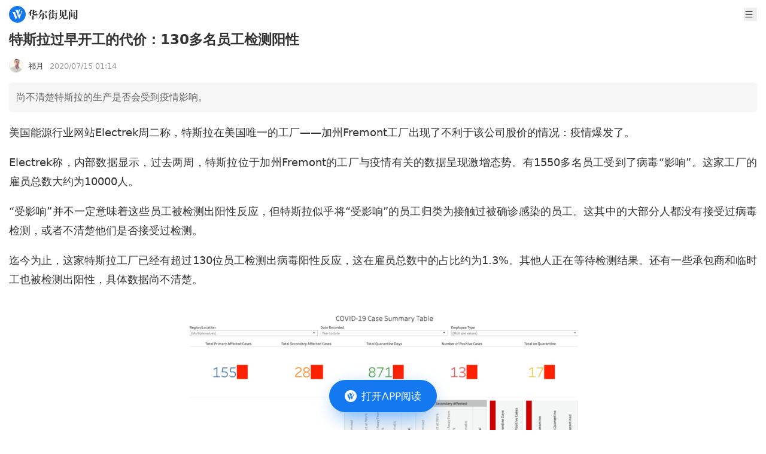

--- FILE ---
content_type: text/html
request_url: https://wallstreetcn.com/articles/3598722
body_size: 16778
content:
<!doctype html>
<html lang="zh-CN">

<head>
  <script type="module" crossorigin src="https://static.wscn.net/wscn/wallstreetcn.com/assets/polyfills-Dw2vYI-U.js"></script>

  <meta charset="utf-8" />
  <meta name="viewport" content="width=device-width, initial-scale=1.0" />
  <link rel="icon" href="https://static.wscn.net/wscn/_static/favicon.png" />
  <script async src="https://www.googletagmanager.com/gtag/js?id=G-4VH50R2B8W"></script>
  <script>
    window.dataLayer = window.dataLayer || []
    function gtag() {
      dataLayer.push(arguments)
    }
    gtag('js', new Date())
    gtag('config', 'G-4VH50R2B8W')
  </script>
  <script type="module" crossorigin src="https://static.wscn.net/wscn/wallstreetcn.com/assets/index-C7kaATmK.js"></script>
  <link rel="stylesheet" crossorigin href="https://static.wscn.net/wscn/wallstreetcn.com/assets/style-D0BtxZbe.css">
  <script type="module">import.meta.url;import("_").catch(()=>1);(async function*(){})().next();if(location.protocol!="file:"){window.__vite_is_modern_browser=true}</script>
  <script type="module">!function(){if(window.__vite_is_modern_browser)return;console.warn("vite: loading legacy chunks, syntax error above and the same error below should be ignored");var e=document.getElementById("vite-legacy-polyfill"),n=document.createElement("script");n.src=e.src,n.onload=function(){System.import(document.getElementById('vite-legacy-entry').getAttribute('data-src'))},document.body.appendChild(n)}();</script>
<title>特斯拉过早开工的代价：130多名员工检测阳性</title><!-- HEAD_svelte-1k86e6o_START --><link href="https://static.wscn.net/wscn/wallstreetcn.com/assets/DetailLayout-B2UHv9-1.js" rel="modulepreload" as="script"><!-- HEAD_svelte-1k86e6o_END --><!-- HEAD_svelte-14qrrq4_START --><link href="https://static.wscn.net/wscn/wallstreetcn.com/assets/index-4F17b_vR.js" rel="modulepreload" as="script"><!-- HEAD_svelte-14qrrq4_END --><!-- HEAD_undefined_START --><!-- HEAD_undefined_END --><!-- HEAD_undefined_START --><!-- HEAD_undefined_END --><!-- HEAD_svelte-1ps9ied_START --><link href="https://static.wscn.net/wscn/wallstreetcn.com/assets/index-DKSqTBFM.js" rel="modulepreload" as="script"><!-- HEAD_svelte-1ps9ied_END --><!-- HEAD_svelte-1gwhwa8_START --><link href="https://static.wscn.net/wscn/wallstreetcn.com/assets/content-DJ6vzzqK.js" rel="modulepreload" as="script"><!-- HEAD_svelte-1gwhwa8_END --><!-- HEAD_undefined_START --><!-- HEAD_undefined_END --><!-- HEAD_undefined_START --><!-- HEAD_undefined_END --><!-- HEAD_svelte-9udr98_START --><link href="https://static.wscn.net/wscn/wallstreetcn.com/assets/index-DEGwcHKL.js" rel="modulepreload" as="script"><!-- HEAD_svelte-9udr98_END --><!-- HEAD_undefined_START --><!-- HEAD_undefined_END --><!-- HEAD_svelte-1gwhwa8_START --><link href="https://static.wscn.net/wscn/wallstreetcn.com/assets/content-DJ6vzzqK.js" rel="modulepreload" as="script"><!-- HEAD_svelte-1gwhwa8_END --><!-- HEAD_svelte-9udr98_START --><link href="https://static.wscn.net/wscn/wallstreetcn.com/assets/index-DEGwcHKL.js" rel="modulepreload" as="script"><!-- HEAD_svelte-9udr98_END --><!-- HEAD_undefined_START --><!-- HEAD_undefined_END --><!-- HEAD_svelte-1gwhwa8_START --><link href="https://static.wscn.net/wscn/wallstreetcn.com/assets/content-DJ6vzzqK.js" rel="modulepreload" as="script"><!-- HEAD_svelte-1gwhwa8_END --><!-- HEAD_svelte-9udr98_START --><link href="https://static.wscn.net/wscn/wallstreetcn.com/assets/index-DEGwcHKL.js" rel="modulepreload" as="script"><!-- HEAD_svelte-9udr98_END --><!-- HEAD_undefined_START --><!-- HEAD_undefined_END --><!-- HEAD_svelte-1gwhwa8_START --><link href="https://static.wscn.net/wscn/wallstreetcn.com/assets/content-DJ6vzzqK.js" rel="modulepreload" as="script"><!-- HEAD_svelte-1gwhwa8_END --><!-- HEAD_svelte-9udr98_START --><link href="https://static.wscn.net/wscn/wallstreetcn.com/assets/index-DEGwcHKL.js" rel="modulepreload" as="script"><!-- HEAD_svelte-9udr98_END --><!-- HEAD_undefined_START --><!-- HEAD_undefined_END --><!-- HEAD_svelte-1gwhwa8_START --><link href="https://static.wscn.net/wscn/wallstreetcn.com/assets/content-DJ6vzzqK.js" rel="modulepreload" as="script"><!-- HEAD_svelte-1gwhwa8_END --><!-- HEAD_svelte-9udr98_START --><link href="https://static.wscn.net/wscn/wallstreetcn.com/assets/index-DEGwcHKL.js" rel="modulepreload" as="script"><!-- HEAD_svelte-9udr98_END --><!-- HEAD_undefined_START --><!-- HEAD_undefined_END --><!-- HEAD_svelte-1gwhwa8_START --><link href="https://static.wscn.net/wscn/wallstreetcn.com/assets/content-DJ6vzzqK.js" rel="modulepreload" as="script"><!-- HEAD_svelte-1gwhwa8_END --><!-- HEAD_undefined_START --><!-- HEAD_undefined_END --><!-- HEAD_svelte-ygwsj4_START --><meta property="og:url" content="https://wallstreetcn.com/articles/3598722"><meta property="og:title" content="特斯拉过早开工的代价：130多名员工检测阳性"><meta property="og:image" content="https://static.wscn.net/wscn/_static/share.png"><meta property="og:description" content="尚不清楚特斯拉的生产是否会受到疫情影响。"><meta name="wscn-share-url" content="https://wallstreetcn.com/articles/3598722"><meta name="wscn-share-title" content="特斯拉过早开工的代价：130多名员工检测阳性"><meta name="wscn-share-content" content="尚不清楚特斯拉的生产是否会受到疫情影响。"><meta name="wscn-share-image" content="https://static.wscn.net/wscn/_static/share.png"><link rel="wscn-share-image" href="https://static.wscn.net/wscn/_static/share.png"><!-- HEAD_svelte-ygwsj4_END --><!-- HEAD_undefined_START --><!-- HEAD_undefined_END --></head>

<body class="antialiased">  <div class="pt-9">  <header class="flex justify-between items-center h-[48px] px-[15px] fixed top-0 left-0 w-full bg-white z-50 "><a href="/" class="flex justify-center items-center" aria-label="华尔街见闻"> <svg xmlns="http://www.w3.org/2000/svg" viewBox="0 0 1024 1024" height="1em" fill="currentColor" class="h-[28px]"><path fill="#1478F0" d="M512 0C229.216 0 0 229.216 0 512s229.216 512 512 512 512-229.216 512-512S794.784 0 512 0"></path><path fill="#FFF" d="m466.944 649.6 41.152-102.464 18.4 49.472L432.192 828.8H416.32L246.08 423.136c-11.808-26.208-34.656-46.368-62.72-54.336l-1.6-.448V367.2h216.992v.608l-.192.096c-17.664 11.84-24.48 25.696-24.48 45.056 0 5.664 2.784 14.08 2.784 14.08zm239.648-345.92h135.264v.832l-.864.128c-16.96 3.136-32.576 18.848-43.104 44.576l-1.632 4.16-161.28 424.96h-14.4L548.192 597.76l67.488-151.104 55.2 140.544L752 370.176l.032-.032c11.68-31.616-11.424-65.28-45.12-65.728h-.32zm-21.44-68.576c-1.152 2.304-5.568 12.8-5.568 12.8L538.432 573.44 433.056 310.944c-6.4-18.4-25.184-51.84-64.64-62.816v-.768h248.48v1.216h-.448c-6.784 0-53.856 1.504-53.856 51.296 0 7.168 4.512 24.096 6.304 29.248l18.304 46.24 54.336-132.544c3.936-9.984 2.048-16.256 1.472-18.496-4.416-10.88-17.312-23.68-35.648-26.56v-.448h115.904v.576c-19.584 4.192-29.632 18.944-38.144 37.184"></path></svg>  <svg xmlns="http://www.w3.org/2000/svg" viewBox="0 0 88 18" height="1em" fill="currentColor" class="h-[17px] ml-1"><g fill="#333"><path d="m10.285 11.728-.75.725v.818h4.195l.717-1.067 2.496 1.054v.353h-7.41v3.476c0 .548-.55.745-1.32.745H7.186v-4.219H0v-.34h7.186v-2.838zM.02 7.958Q1.982 5.37 3.035 3.391T4.41.043l2.935 1.221-1.025.699-1.016 1.43v6.778c0 .661-.42.903-1.794.903h-.58l.035-5.076C2.434 6.43.693 7.67.11 8.035zm10.605-.412c0 .53.23.746.678.746h2.48q.644 0 .893-.764l.82-2.214h.109l.21 1.481c.024.223.028.824.416 1.144.359.297.482.669.482.96q0 .627-.626 1.019-.625.391-1.946.392h-4.054c-1.259 0-1.814-.758-1.814-2.037V6.842c-.952.327-1.756.569-2.756.725l-.035-.117c1.13-.655 2.791-1.94 2.791-1.94V.103l3.099 1.298-.75.665v2.305c.292-.212 2.141-1.688 2.541-2.171l2.993 1.25-1.231.356c-1.464.94-2.803 1.72-4.304 2.308v1.431zm7.801 8.609s2.478-4.167 3.452-8.32l3.049 1.277L24 9.64c-2.914 4.654-4.87 6.085-5.486 6.593zm.017-6.582q1.42-2.58 2.268-5.03.845-2.45 1.149-4.52l3.415 1.437-1.102.742c-.142.338-.555 1.072-.78 1.474h7.15l.505-1.266 3.298 1.38s-.18.12-1.095.586c-.788.807-1.791 2.1-3.097 3.086l-.09-.06.802-3.395h-7.617a23 23 0 0 1-2.214 3.21 16.2 16.2 0 0 1-2.5 2.43zm9.91-3.158-.64.625v8.371c0 .92-.572 1.762-1.708 2.128-.424.138-.948.222-1.566.274a8 8 0 0 0-.16-.985c-.151-.671-1.019-1.417-1.976-1.417v-.136h2.242c.436 0 .818-.274.818-.975V5.16zm.196 1.4c2.654 1.186 5.09 3.868 5.09 5.487 0 1.672-1.029 1.914-1.567 1.914s-.963-.333-.996-.78c-.294-3.906-1.607-5.218-2.581-6.562zm7.224 2.943c.323-.537 2.624-4.753 3.267-6.546L41.643 5.3l-.78.401a17.6 17.6 0 0 1-1.577 2.065l.748.326-.586.56v8.357q0 .277-.09.424-.09.149-.34.206a5 5 0 0 1-.87.129c-.304.018-.728.06-.728.06v-8.24s-1.276 1.037-1.576 1.247zm.09-5.134c.748-1.12 2.728-5.12 2.81-5.382l2.564 1.076-.788.373c-1.487 1.917-4.156 3.813-4.515 4.032zm9.445 3.242-.557.74v.964h.61l.621-.658 1.851.725-.411.268h-2.67v2.704q.75-.117 1.513-.245t1.514-.285l.036.117a29 29 0 0 1-3.064 1.632c-1.555.71-3.918 1.532-3.918 1.532l-.776-2.24 2.672-.236v-2.981h-2.19v-.335h2.19l.069-2.762zm.186-7.69-.743.692V3.58h.269l.534-.708 1.938.803-.411.24h-2.33V7.14h.393l.54-.721 1.969.814-.395.24h-6.99V7.14h2.46V3.914H40.52V3.58h2.207V.04zm1.91 5.623v-.335h2.472l.624-.91 2.188.916-.449.329h-1.504v8.661c0 1.212-.436 1.705-1.313 2.02-.352.127-.814.196-1.34.263a8 8 0 0 0-.133-.787c-.227-1.009-1.186-1.306-1.646-1.327v-.144h1.722c.624 0 .682-.406.682-.787V6.825zm0-4.543h2.275l.57-.832 2.01.855-.413.312h-4.443z"></path><path fill-rule="evenodd" d="M66.95 11.25c.3-.08.584-.355.584-.748 0-.394 0-8.217.002-8.218l.73-1.013-2.95-1.248-.639 1.472h-5.65L56.19.305v11.454h.376c.779 0 1.293-.061 1.533-.143a.64.64 0 0 0 .436-.625V1.834h6.644v9.69q.358-.037.851-.107a8 8 0 0 0 .922-.167m-2.193 3.892c-.568 0-.752-.387-.752-.902v-2.87l.763-.74-2.437-1.019c.227-1.167.325-3.194.366-4.041l.008-.167.788-.765-3.08-1.281q.001.058.008.194c.03.653.118 2.553.027 4.064-.123 2.03-.728 3.883-1.862 5.554q-1.701 2.505-5.05 4.55l.051.098c6.4-1.4 8.388-6.88 8.388-6.88v4.05c0 1.308.834 2.182 1.966 2.182h3.889c1.195 0 2.579-.383 2.579-1.632 0-.481-.2-.684-.332-.816l-.018-.018c-.087-.078-.379-.34-.386-1.408l-.108-2.061h-.216L68.627 14l-.009.024c-.103.288-.4 1.119-1.97 1.119z" clip-rule="evenodd"></path><path d="m75.165 4.249-.663.634v12.005c0 .4-.354.66-.51.687q-.447.099-.965.138-.52.039-.93.039.019-.648.036-1.44c.011-.53.011-13.054 0-13.329zM74.386 0a7.8 7.8 0 0 1 2.49.598c.661.285 1.168.86 1.168 1.51 0 .864-.527 1.48-1.307 1.48-.734 0-1.272-.32-1.272-1.12 0-1.015-.818-1.938-1.116-2.41zm.537 5.031h6.612l.453-.743 2.188.914-.128.164-1.527.019v7.042l.141-.04.322-.782 1.594.668-.165.23-1.894.258v2.44h1.447c.659 0 .894-.397.894-.943V2.232h-6.13v-.334h5.772l.559-1.24 2.605 1.085-.447.943v12.18c0 1.06-.179 1.953-1.6 2.53q-.581.235-1.456.391a7 7 0 0 0-.15-.853c-.33-1.386-1.492-1.52-1.492-1.52v.626c0 .482-.3.855-1.477.855H80.5v-3.897l-5.808.726v-.308l1.447-.184V5.364h-1.216zm3.234 2.563h2.341V5.366h-2.34zm0 2.554h2.341V7.93H78.15zm2.341.335h-2.34v2.48l2.34-.3z"></path></g></svg></a> <div class="flex items-center"> <button class="w-[22px] h-[22px] ml-5">   <svg xmlns="http://www.w3.org/2000/svg" viewBox="0 0 23 22" height="1em" fill="currentColor" aria-label="menu"><path fill="#333" fill-rule="evenodd" d="M3.25 4.583c0-.506.41-.916.917-.916h14.666a.917.917 0 1 1 0 1.833H4.167a.917.917 0 0 1-.917-.917m0 6.417c0-.506.41-.917.917-.917h14.666a.917.917 0 1 1 0 1.834H4.167A.917.917 0 0 1 3.25 11m.917 5.5a.917.917 0 0 0 0 1.833h14.666a.917.917 0 1 0 0-1.833z" clip-rule="evenodd"></path></svg></button></div></header>    <nav class="fixed z-20 left-0 top-[38px] w-full overflow-auto h-0"><ul class="bg-white z-[999] p-[15px] w-full min-h-full transition-transform duration-[0.2s] ease-[cubic-bezier(0,0,0.58,1)] -translate-x-full"><li class="font-medium text-lg leading-[25px] flex items-center text-[#333] mb-[30px]"><a href="/" class="router-link">首页 </a></li> <li class="font-medium text-lg leading-[25px] flex items-center text-[#333] mb-2.5"><a href="/" class="router-link">资讯 </a></li> <li><ul class="border-t-[0.5px] border-t-[#E6E6E6] border-solid mb-[30px] pt-[15px] grid grid-cols-[repeat(2,1fr)] gap-5 "><li class="text-[17px] leading-6 text-[#666]"><a href="/news/shares" class="router-link">股票 </a> </li><li class="text-[17px] leading-6 text-[#666]"><a href="/news/bonds" class="router-link">债券 </a> </li><li class="text-[17px] leading-6 text-[#666]"><a href="/news/commodities" class="router-link">商品 </a> </li><li class="text-[17px] leading-6 text-[#666]"><a href="/news/forex" class="router-link">外汇 </a> </li><li class="text-[17px] leading-6 text-[#666]"><a href="/news/enterprise" class="router-link">公司 </a> </li><li class="text-[17px] leading-6 text-[#666]"><a href="/news/ai" class="router-link">硬AI </a> </li></ul> </li><li class="font-medium text-lg leading-[25px] flex items-center text-[#333] mb-[30px]"><a href="/live" class="router-link">快讯 </a></li> <li class="font-medium text-lg leading-[25px] flex items-center text-[#333] mb-2.5"><a href="https://wallstreetcn.com/member/buy/gold">会员 </a></li> <li><ul class="border-t-[0.5px] border-t-[#E6E6E6] border-solid mb-[30px] pt-[15px] grid grid-cols-[repeat(2,1fr)] gap-5 "><li class="text-[17px] leading-6 text-[#666]"><a href="https://wallstreetcn.com/member/buy/gold">VIP会员 </a> </li><li class="text-[17px] leading-6 text-[#666]"><a href="https://wallstreetcn.com/member/buy/master_course">大师课 </a> </li></ul> </li><li class="font-medium text-lg leading-[25px] flex items-center text-[#333] mb-2.5"><a href="https://wallstreetcn.com/legal/copyright-statement">法律信息 </a></li> <li><ul class="border-t-[0.5px] border-t-[#E6E6E6] border-solid mb-[30px] pt-[15px] grid grid-cols-[repeat(2,1fr)] gap-5 "><li class="text-[17px] leading-6 text-[#666]"><a href="https://wallstreetcn.com/legal/copyright-statement">版权声明 </a> </li><li class="text-[17px] leading-6 text-[#666]"><a href="https://wallstreetcn.com/legal/terms-of-use">用户协议 </a> </li><li class="text-[17px] leading-6 text-[#666]"><a href="https://wallstreetcn.com/legal/subscription-agreement">付费内容订阅协议 </a> </li><li class="text-[17px] leading-6 text-[#666]"><a href="https://wallstreetcn.com/legal/privacy-policy">隐私政策 </a> </li></ul> </li><li class="font-medium text-lg leading-[25px] flex items-center text-[#333] mb-2.5"><a href="https://wallstreetcn.com/about-us">华尔街见闻 </a></li> <li><ul class="border-t-[0.5px] border-t-[#E6E6E6] border-solid mb-[30px] pt-[15px] grid grid-cols-[repeat(2,1fr)] gap-5 "><li class="text-[17px] leading-6 text-[#666]"><a href="https://wallstreetcn.com/about-us">关于我们 </a> </li><li class="text-[17px] leading-6 text-[#666]"><a href="https://wallstreetcn.com/about-us#cooper">广告投放 </a> </li><li class="text-[17px] leading-6 text-[#666]"><a href="https://wallstreetcn.com/about-us#copyright">版权和商务合作 </a> </li><li class="text-[17px] leading-6 text-[#666]"><a href="https://wallstreetcn.com/about-us#contract">联系方式 </a> </li><li class="text-[17px] leading-6 text-[#666]"><a href="https://wallstreetcn.com/feedback">意见反馈 </a> </li></ul> </li></ul></nav>    <article class="p-[15px] "><header><h1 class="text-[#333] text-[23px] font-semibold leading-[31px] mb-4">特斯拉过早开工的代价：130多名员工检测阳性</h1> <div class="mb-4 flex items-center"><div class="text-[#333] text-[13px]"><a href="/authors/100000350111" class="flex items-center">   <img src="https://dn-wscn-avatar.qbox.me/86/36/41/b076508aeb971785d75c1d236bd1149b.jpg?imageView2/1/w/24/h/24" srcset="https://dn-wscn-avatar.qbox.me/86/36/41/b076508aeb971785d75c1d236bd1149b.jpg?imageView2/1/w/48/h/48 2x" width="24" height="24" alt="" loading="lazy" class="border backdrop:border-neutral-100 border-solid rounded-[50%]"> <span class="ml-[8px]">祁月</span></a></div> <time datetime="2020-07-15T01:14:32.000Z" class="text-[#999] text-[13px] ml-[10px]">2020/07/15 09:14</time></div></header> <section class="p-3 rounded-[5px] bg-[#f6f6f6] text-[#666] leading-[26px]">尚不清楚特斯拉的生产是否会受到疫情影响。</section> <section class="_articleBody_15gzr_1 article"><p>美国能源行业网站Electrek周二称，特斯拉在美国唯一的工厂——加州Fremont工厂出现了不利于该公司股价的情况：疫情爆发了。</p>
<p>Electrek称，内部数据显示，过去两周，特斯拉位于加州Fremont的工厂与疫情有关的数据呈现激增态势。有1550多名员工受到了病毒“影响”。这家工厂的雇员总数大约为10000人。</p>
<p>“受影响”并不一定意味着这些员工被检测出阳性反应，但特斯拉似乎将“受影响”的员工归类为接触过被确诊感染的员工。这其中的大部分人都没有接受过病毒检测，或者不清楚他们是否接受过检测。</p>
<p>迄今为止，这家特斯拉工厂已经有超过130位员工检测出病毒阳性反应，这在雇员总数中的占比约为1.3%。其他人正在等待检测结果。还有一些承包商和临时工也被检测出阳性，具体数据尚不清楚。</p>
<p><img src="https://wpimg-wscn.awtmt.com/dcd8a0cc-b117-41ee-9ea9-6ddcb3999740.png?imageView2/2/w/680" alt="" loading="lazy" class="mx-auto"><img src="https://wpimg-wscn.awtmt.com/33b1b984-003a-4bd3-bddb-75afce526bf6.png?imageView2/2/w/680" alt="" loading="lazy" class="mx-auto"><img src="https://wpimg-wscn.awtmt.com/60763ac9-39e0-4f07-8476-673162fbded1.png?imageView2/2/w/680" alt="" loading="lazy" class="mx-auto"></p>
<h2>生产线受影响？</h2>
<p>Electrek称，Fremont工厂已经有几支团队感染了病毒，一些员工出现阳性反应，特斯拉已经要求一些生产线团队的多数员工进行自我隔离。</p>
<p>尚不清楚特斯拉的生产是否会受到疫情影响。</p>
<h2>直接原因：复工太快</h2>
<p>在这篇报道看来，特斯拉之所以爆发疫情，最直接的原因就是太急于复工。</p>
<p>众所周知，马斯克当初对加州采取停工这种防疫措施颇为恼怒，他还威胁当地政府，说如果不让Fremont工厂尽快复工，就把工厂搬离加州。最终，他强硬地在禁令解除之前，提前一周复工了。</p>
<h2>根本原因：马斯克不重视</h2>
<p>对于特斯拉工厂疫情爆发，Electrek将矛头指向了特斯拉的管理问题。</p>
<p>Electrek称，虽然特斯拉已经采取了一些措施来帮助防止病毒传播，比如设立洗手点、测体温、要求佩戴口罩以及保持社交距离。然而，一些员工透露，并非所有措施都得到充分的执行。</p>
<p>这篇报道似乎认为，最根本的原因在于马斯克本人并不是很重视这次疫情。</p>
<p>报道称，一名员工看到马斯克和他的随行人员在6月份参观一条生产线时没有戴口罩，违反了特斯拉自己的规定。</p>
<p>这篇报道认为，特斯拉之所以爆发疫情，主要是上行下效，“马斯克经常在评论中表现出无视疫情的严重性，”这种观念渗透到了整个公司。他们眼里的头等大事是确保生产：</p>
<blockquote>
<p>虽然特斯拉采取了一些常规措施防止病毒扩散，但只要可以继续生产并提高产量，他们似乎也愿意忽略一些事情。</p>
</blockquote>
<p>根据特斯拉的规定，一旦有员工检测呈现阳性，公司就会立即通知本人，要求其进行自我隔离10天，并且康复以后至少在家三天。需要医生的书面证明才能复工。</p>
<p>在上述报道发布之前，Electrek联系了特斯拉的公关部门，请其发表评论，但尚未得到答复。据Electrek所知，特斯拉已经一年多没有回应媒体质询了。</p><div style="color: #666; margin-bottom: 15px;">风险提示及免责条款</div>
          <div style="font-size: 12px;font-family: 黑体;color: #666;line-height: 20px;">
            市场有风险，投资需谨慎。本文不构成个人投资建议，也未考虑到个别用户特殊的投资目标、财务状况或需要。用户应考虑本文中的任何意见、观点或结论是否符合其特定状况。据此投资，责任自负。
          </div>
		<div style="text-align: center; margin-top: 10px;"><a href="https://work.weixin.qq.com/kfid/kfcdb823473f4d9dd38"><img src="https://wpimg-wscn.awtmt.com/ad069daa-36dc-4a30-a50c-3da8778b9c6c.png?imageView2/2/w/680" alt="" loading="lazy" class="mx-auto"></a></div>
</section></article> <div style="margin-bottom: 25px;">  </div>   <div class="pb-[100px]"><div class="text-[#333] text-[15px] font-semibold px-[15px] py-3 border-t-[5px] border-t-[#f6f6f6] border-solid" data-svelte-h="svelte-17j7h4s">相关文章</div> <ul class="px-[15px]">  <li class="py-3 border-b-[#E6E6E6] border-b-[0.5px] border-solid"><a href="/articles/3762459" class="flex justify-between">  <section class="flex flex-col justify-between"><h2 class="text-zinc-800 text-[16px] font-medium text-overflow-3"> <span>特斯拉“全球最大电动车销售商”宝座让位比亚迪，Q4交付量418227辆</span></h2> <div class="flex items-center mt-[10px]"><span class="text-[#999] text-[11px]">何浩</span> <time datetime="2026-01-02T22:26:18.000Z" class="text-[#999] text-[11px] ml-[10px]">01/03 06:26</time></div></section>    <img src="https://wpimg-wscn.awtmt.com/7ad02e49-f641-431a-bdc5-eb30a14da26d.jpeg?imageView2/1/w/110/h/82" srcset="https://wpimg-wscn.awtmt.com/7ad02e49-f641-431a-bdc5-eb30a14da26d.jpeg?imageView2/1/w/220/h/164 2x" width="110" height="82" alt="" loading="lazy" class="border backdrop:border-neutral-100 border-solid ml-2.5 w-[110px] h-[82px] rounded-[5px]"></a></li>  <li class="py-3 border-b-[#E6E6E6] border-b-[0.5px] border-solid"><a href="/articles/3762440" class="flex justify-between">  <section class="flex flex-col justify-between"><h2 class="text-zinc-800 text-[16px] font-medium text-overflow-3"> <span>特斯拉Q4交付恐大跌15%，华尔街大幅下调2026年销量预期至180万辆</span></h2> <div class="flex items-center mt-[10px]"><span class="text-[#999] text-[11px]">鲍奕龙</span> <time datetime="2026-01-02T04:12:34.000Z" class="text-[#999] text-[11px] ml-[10px]">01/02 12:12</time></div></section>    <img src="https://wpimg-wscn.awtmt.com/6f0d359b-2bdc-4fe7-ab2e-ff2d5d3bd004.jpeg?imageView2/1/w/110/h/82" srcset="https://wpimg-wscn.awtmt.com/6f0d359b-2bdc-4fe7-ab2e-ff2d5d3bd004.jpeg?imageView2/1/w/220/h/164 2x" width="110" height="82" alt="" loading="lazy" class="border backdrop:border-neutral-100 border-solid ml-2.5 w-[110px] h-[82px] rounded-[5px]"></a></li>  <li class="py-3 border-b-[#E6E6E6] border-b-[0.5px] border-solid"><a href="/articles/3762419" class="flex justify-between">  <section class="flex flex-col justify-between"><h2 class="text-zinc-800 text-[16px] font-medium text-overflow-3"> <span>2天20小时、零接管横穿美国，特斯拉FSD已通过“物理图灵测试”？</span></h2> <div class="flex items-center mt-[10px]"><span class="text-[#999] text-[11px]">卜淑情</span> <time datetime="2026-01-01T03:27:58.000Z" class="text-[#999] text-[11px] ml-[10px]">01/01 11:27</time></div></section>    <img src="https://wpimg-wscn.awtmt.com/content_default_4.jpg?imageView2/1/w/110/h/82" srcset="https://wpimg-wscn.awtmt.com/content_default_4.jpg?imageView2/1/w/220/h/164 2x" width="110" height="82" alt="" loading="lazy" class="border backdrop:border-neutral-100 border-solid ml-2.5 w-[110px] h-[82px] rounded-[5px]"></a></li>  <li class="py-3 border-b-[#E6E6E6] border-b-[0.5px] border-solid"><a href="/articles/3762162" class="flex justify-between">  <section class="flex flex-col justify-between"><h2 class="text-zinc-800 text-[16px] font-medium text-overflow-3"> <span>2026年的特斯拉：电动车承压，AI接棒</span></h2> <div class="flex items-center mt-[10px]"><span class="text-[#999] text-[11px]">鲍奕龙</span> <time datetime="2025-12-26T21:50:54.000Z" class="text-[#999] text-[11px] ml-[10px]">2025/12/27 05:50</time></div></section>    <img src="https://wpimg-wscn.awtmt.com/6b39358a-f36e-495f-a23f-8e5adb177c37.jpeg?imageView2/1/w/110/h/82" srcset="https://wpimg-wscn.awtmt.com/6b39358a-f36e-495f-a23f-8e5adb177c37.jpeg?imageView2/1/w/220/h/164 2x" width="110" height="82" alt="" loading="lazy" class="border backdrop:border-neutral-100 border-solid ml-2.5 w-[110px] h-[82px] rounded-[5px]"></a></li>  <li class="py-3 border-b-[#E6E6E6] border-b-[0.5px] border-solid"><a href="/articles/3761789" class="flex justify-between">  <section class="flex flex-col justify-between"><h2 class="text-zinc-800 text-[16px] font-medium text-overflow-3"> <span>特斯拉提交新专利：将Starlink接收器嵌入天窗，绕过网络运营商</span></h2> <div class="flex items-center mt-[10px]"><span class="text-[#999] text-[11px]">李佳</span> <time datetime="2025-12-21T03:54:47.000Z" class="text-[#999] text-[11px] ml-[10px]">2025/12/21 11:54</time></div></section>    <img src="https://wpimg-wscn.awtmt.com/518d4503-a463-4445-a881-889c99ca2002.jpeg?imageView2/1/w/110/h/82" srcset="https://wpimg-wscn.awtmt.com/518d4503-a463-4445-a881-889c99ca2002.jpeg?imageView2/1/w/220/h/164 2x" width="110" height="82" alt="" loading="lazy" class="border backdrop:border-neutral-100 border-solid ml-2.5 w-[110px] h-[82px] rounded-[5px]"></a></li></ul></div>   </div>   <a href="" class="fixed z-50 -translate-x-2/4 left-2/4 bottom-[0]" style=""><button class="flex justify-center items-center absolute top-[15px] left-1/2 -translate-x-1/2 w-[159px] h-[47px] blur-lg rounded-[50px] bg-[rgba(23,129,255,0.6)]" aria-label="打开APP阅读"></button> <button class="flex justify-center items-center w-[180px] h-[54px] px-[25px] py-[15px] rounded-[30px] bg-[#1478f0] relative mb-[30px]" title="打开APP阅读" data-svelte-h="svelte-boudlr"><img src="[data-uri]" alt="华尔街见闻" width="20" height="20" class="w-5"> <span class="text-white text-[17px] font-medium ml-2 whitespace-nowrap">打开APP阅读</span></button> </a><script>__SSR__ = {"state":{"default":{"children":{"default":{"children":{},"data":{"id":3598722,"article":{"asset_tags":[{"key":"hongguan","name":"宏观","ancestor_paths":["zichan"],"banner_key":"hongguan"},{"key":"gongsi","name":"公司","ancestor_paths":["zichan"],"banner_key":"gongsi"},{"key":"gupiao","name":"股票","ancestor_paths":["zichan"],"banner_key":"gupiao"}],"audio":{"title":""},"audio_info":null,"audio_uri":"","author":{"article_count":2022,"author_kind":"default","avatar":"https://dn-wscn-avatar.qbox.me/86/36/41/b076508aeb971785d75c1d236bd1149b.jpg","bio":"","display_name":"祁月","editor_choice_articles":[],"followers_count":18998,"id":100000350111,"is_followed":false,"uri":"https://wallstreetcn.com/authors/100000350111"},"categories":[{"key":"global","name":"见闻首页"},{"key":"vipstream","name":"见闻vip首页信息流"},{"key":"orgstream","name":"机构信息"},{"key":"1weektimelines","name":"一周时效性"},{"key":"economy","name":"经济"},{"key":"enterprise","name":"公司"},{"key":"shares","name":"股票"},{"key":"wscn-platform","name":"见闻"},{"key":"tech-platform","name":""},{"key":"vip-platform","name":"VIP平台"}],"columns":[],"comment_count":2,"comment_disabled":false,"content":"\u003Cp\u003E美国能源行业网站Electrek周二称，特斯拉在美国唯一的工厂——加州Fremont工厂出现了不利于该公司股价的情况：疫情爆发了。\u003C/p\u003E\n\u003Cp\u003EElectrek称，内部数据显示，过去两周，特斯拉位于加州Fremont的工厂与疫情有关的数据呈现激增态势。有1550多名员工受到了病毒“影响”。这家工厂的雇员总数大约为10000人。\u003C/p\u003E\n\u003Cp\u003E“受影响”并不一定意味着这些员工被检测出阳性反应，但特斯拉似乎将“受影响”的员工归类为接触过被确诊感染的员工。这其中的大部分人都没有接受过病毒检测，或者不清楚他们是否接受过检测。\u003C/p\u003E\n\u003Cp\u003E迄今为止，这家特斯拉工厂已经有超过130位员工检测出病毒阳性反应，这在雇员总数中的占比约为1.3%。其他人正在等待检测结果。还有一些承包商和临时工也被检测出阳性，具体数据尚不清楚。\u003C/p\u003E\n\u003Cp\u003E\u003Cimg class=\"wscnph\" src=\"https://wpimg-wscn.awtmt.com/dcd8a0cc-b117-41ee-9ea9-6ddcb3999740.png\" data-wscntype=\"image\" data-wscnh=\"642\" data-wscnw=\"1172\" /\u003E\u003Cimg class=\"wscnph\" src=\"https://wpimg-wscn.awtmt.com/33b1b984-003a-4bd3-bddb-75afce526bf6.png\" data-wscntype=\"image\" data-wscnh=\"570\" data-wscnw=\"1181\" /\u003E\u003Cimg class=\"wscnph\" src=\"https://wpimg-wscn.awtmt.com/60763ac9-39e0-4f07-8476-673162fbded1.png\" data-wscntype=\"image\" data-wscnh=\"669\" data-wscnw=\"1225\" /\u003E\u003C/p\u003E\n\u003Ch2\u003E生产线受影响？\u003C/h2\u003E\n\u003Cp\u003EElectrek称，Fremont工厂已经有几支团队感染了病毒，一些员工出现阳性反应，特斯拉已经要求一些生产线团队的多数员工进行自我隔离。\u003C/p\u003E\n\u003Cp\u003E尚不清楚特斯拉的生产是否会受到疫情影响。\u003C/p\u003E\n\u003Ch2\u003E直接原因：复工太快\u003C/h2\u003E\n\u003Cp\u003E在这篇报道看来，特斯拉之所以爆发疫情，最直接的原因就是太急于复工。\u003C/p\u003E\n\u003Cp\u003E众所周知，马斯克当初对加州采取停工这种防疫措施颇为恼怒，他还威胁当地政府，说如果不让Fremont工厂尽快复工，就把工厂搬离加州。最终，他强硬地在禁令解除之前，提前一周复工了。\u003C/p\u003E\n\u003Ch2\u003E根本原因：马斯克不重视\u003C/h2\u003E\n\u003Cp\u003E对于特斯拉工厂疫情爆发，Electrek将矛头指向了特斯拉的管理问题。\u003C/p\u003E\n\u003Cp\u003EElectrek称，虽然特斯拉已经采取了一些措施来帮助防止病毒传播，比如设立洗手点、测体温、要求佩戴口罩以及保持社交距离。然而，一些员工透露，并非所有措施都得到充分的执行。\u003C/p\u003E\n\u003Cp\u003E这篇报道似乎认为，最根本的原因在于马斯克本人并不是很重视这次疫情。\u003C/p\u003E\n\u003Cp\u003E报道称，一名员工看到马斯克和他的随行人员在6月份参观一条生产线时没有戴口罩，违反了特斯拉自己的规定。\u003C/p\u003E\n\u003Cp\u003E这篇报道认为，特斯拉之所以爆发疫情，主要是上行下效，“马斯克经常在评论中表现出无视疫情的严重性，”这种观念渗透到了整个公司。他们眼里的头等大事是确保生产：\u003C/p\u003E\n\u003Cblockquote\u003E\n\u003Cp\u003E虽然特斯拉采取了一些常规措施防止病毒扩散，但只要可以继续生产并提高产量，他们似乎也愿意忽略一些事情。\u003C/p\u003E\n\u003C/blockquote\u003E\n\u003Cp\u003E根据特斯拉的规定，一旦有员工检测呈现阳性，公司就会立即通知本人，要求其进行自我隔离10天，并且康复以后至少在家三天。需要医生的书面证明才能复工。\u003C/p\u003E\n\u003Cp\u003E在上述报道发布之前，Electrek联系了特斯拉的公关部门，请其发表评论，但尚未得到答复。据Electrek所知，特斯拉已经一年多没有回应媒体质询了。\u003C/p\u003E\u003Cdiv style=\"color: #666; margin-bottom: 15px;\"\u003E风险提示及免责条款\u003C/div\u003E\n          \u003Cdiv style=\"font-size: 12px;font-family: 黑体;color: #666;line-height: 20px;\"\u003E\n            市场有风险，投资需谨慎。本文不构成个人投资建议，也未考虑到个别用户特殊的投资目标、财务状况或需要。用户应考虑本文中的任何意见、观点或结论是否符合其特定状况。据此投资，责任自负。\n          \u003C/div\u003E\n\t\t\u003Cdiv style=\"text-align: center; margin-top: 10px;\"\u003E\u003Ca href=\"https://work.weixin.qq.com/kfid/kfcdb823473f4d9dd38\"\u003E\u003Cimg src=\"https://wpimg-wscn.awtmt.com/ad069daa-36dc-4a30-a50c-3da8778b9c6c.png\" data-wscntype=\"image\" data-wscnsize=\"60150\" data-wscnh=\"250\" data-wscnw=\"1040\" class=\"wscnph\"\u003E\u003C/a \u003E\u003C/div\u003E\n","content_short":"尚不清楚特斯拉的生产是否会受到疫情影响。","custom_tag":"","display_time":1594775672,"funds":null,"has_transfer_audio":false,"id":3598722,"image":{"uri":"https://wpimg-wscn.awtmt.com/a84f808c-a086-4359-9434-9ec0a990183d.jpg","height":825,"width":1100,"size":102426},"images":[{"uri":"https://wpimg-wscn.awtmt.com/a84f808c-a086-4359-9434-9ec0a990183d.jpg","height":825,"width":1100,"size":102426}],"influence_score":0,"is_need_pay":false,"is_priced":false,"is_trial":false,"is_video":false,"layout":"wscn-layout","limited_time":0,"membership_uri":"","next":{"id":3598720,"image":{"uri":"https://wpimg-wscn.awtmt.com/51ea3d15-4790-41e8-bfdb-668adaafde10.png","height":580,"width":963,"size":138242},"title":"开源证券：监管“降温”反而更有利于A股风格切换","url":"https://wallstreetcn.com/articles/3598720"},"pageviews":2121,"plates":[],"previous":{"id":3598721,"image":{"uri":"https://wpimg-wscn.awtmt.com/content_default_4.jpg","height":1416,"width":2125,"size":900325},"title":"疫苗重大进展！所有受试者都产生抗体 Moderna盘后大涨16%","url":"https://wallstreetcn.com/articles/3598721"},"related_topics":[],"show_like":true,"source_name":"","source_uri":"","subtitle":"","tags":[],"theme_group_map":null,"themes":[],"title":"特斯拉过早开工的代价：130多名员工检测阳性","unshow_content_short":false,"words_count":881},"relatedData":{"comment_count":2,"like":{"allow_emoji":[{"image":"https://wpimg-wscn.awtmt.com/82999a6a-8409-40fa-8265-915a9542c19a.png","like_type":"cry_and_laugh"},{"image":"https://wpimg-wscn.awtmt.com/dae9d068-e56a-4641-b07e-4578b95327e4.png","like_type":"love"},{"image":"https://wpimg-wscn.awtmt.com/3acdcb72-cf86-4729-a1f3-0cf7c22fe789.png","like_type":"like"},{"image":"https://wpimg-wscn.awtmt.com/7810a6f3-43a0-4b9f-93d9-c8fcdbb1d917.png","like_type":"sweat"},{"image":"https://wpimg-wscn.awtmt.com/ad72712e-77eb-4f31-8601-a37e2a489f9b.png","like_type":"angry"},{"image":"https://wpimg-wscn.awtmt.com/69a813a8-7d39-4053-b17d-2f9f4b51cb78.png","like_type":"happy"}],"like_count":163,"like_type":"cry_and_laugh","unlike_count":0,"user_like":""},"related_articles":[{"author":{"avatar":"https://wpimg-wscn.awtmt.com/74003237-1725-4f99-b926-d3e3d8978052","display_name":"张茜","id":120000004513},"content_short":"特斯拉第四季度交付量同比下降16%，至418,227辆，预估为440907辆。相比之下，比亚迪在第四季度和全年电池电动车销量均实现增长，全年交付接近226万辆电动车，而特斯拉为164万辆。有分析师指出，“交付量几乎已经不那么重要了。特斯拉股价在2026年的表现应由人工智能和机器人领域的进展所驱动”。","display_time":1767392778,"id":3762459,"image":{"uri":"https://wpimg-wscn.awtmt.com/7ad02e49-f641-431a-bdc5-eb30a14da26d.jpeg","height":559,"width":1024,"size":108922},"is_in_vip_privilege":false,"is_priced":false,"limited_time":0,"source_name":"何浩","source_uri":"","subtitle":"","title":"特斯拉“全球最大电动车销售商”宝座让位比亚迪，Q4交付量418227辆","uri":"https://wallstreetcn.com/articles/3762459"},{"author":{"avatar":"https://wpimg-wscn.awtmt.com/814d8326-6a36-4869-8e44-3009ef51ff65","display_name":"鲍奕龙","id":120000004827},"content_short":"据彭博社数据，预计特斯拉第四季度交付约44.09万辆汽车，同比下降11%，这意味着公司下半年销量将低于去年同期水平。此外根据彭博汇编的数据，华尔街对特斯拉2026年的交付预期已从超300万辆大幅下调至约180万辆。","display_time":1767327154,"id":3762440,"image":{"uri":"https://wpimg-wscn.awtmt.com/6f0d359b-2bdc-4fe7-ab2e-ff2d5d3bd004.jpeg","height":667,"width":1000,"size":209169},"is_in_vip_privilege":false,"is_priced":false,"limited_time":0,"source_name":"","source_uri":"","subtitle":"","title":"特斯拉Q4交付恐大跌15%，华尔街大幅下调2026年销量预期至180万辆","uri":"https://wallstreetcn.com/articles/3762440"},{"author":{"avatar":"https://wpimg-wscn.awtmt.com/af8a4f31-63d8-420c-b295-6df67f098944","display_name":"卜淑情","id":120000004518},"content_short":"特斯拉FSD首次在真实交通环境下完成横跨美国的长距离行驶，覆盖高速公路、城市道路、夜间驾驶及多次进出超级充电站等复杂场景，全程2732英里，2天20小时，100%依赖FSD。与此同时，英伟达机器人业务负责人指出，特斯拉 FSD v14 的驾驶行为已具备高度自然性，在实际体验中“难以分辨是否由人类驾驶”，因此其可能已通过“物理图灵测试”。","display_time":1767238078,"id":3762419,"image":{"uri":"https://wpimg-wscn.awtmt.com/content_default_4.jpg","height":1416,"width":2125,"size":1438897},"is_in_vip_privilege":false,"is_priced":false,"limited_time":0,"source_name":"","source_uri":"","subtitle":"","title":"2天20小时、零接管横穿美国，特斯拉FSD已通过“物理图灵测试”？","uri":"https://wallstreetcn.com/articles/3762419"},{"author":{"avatar":"https://wpimg-wscn.awtmt.com/814d8326-6a36-4869-8e44-3009ef51ff65","display_name":"鲍奕龙","id":120000004827},"content_short":"尽管电动车销售承压，但市场对这家公司在自动驾驶出租车、人形机器人和自研芯片领域的进展寄予厚望。分析师普遍认为，投资者已习惯马斯克的过度承诺，只要能看到可见进展就不会过度担忧。今年特斯拉股价累计涨幅超25%，超越标普500指数18%的涨幅。","display_time":1766785854,"id":3762162,"image":{"uri":"https://wpimg-wscn.awtmt.com/6b39358a-f36e-495f-a23f-8e5adb177c37.jpeg","height":667,"width":1000,"size":94141},"is_in_vip_privilege":false,"is_priced":false,"limited_time":0,"source_name":"","source_uri":"","subtitle":"","title":"2026年的特斯拉：电动车承压，AI接棒","uri":"https://wallstreetcn.com/articles/3762162"},{"author":{"avatar":"https://wpimg-wscn.awtmt.com/da78b695-955a-450a-b021-a8cd85b013a3","display_name":"李佳","id":120000004873},"content_short":"特斯拉正研发将星链天线直接嵌入车辆天窗，以此摆脱对AT&T等运营商的依赖。这项技术的重要突破在于，未来车辆联网成本可从向第三方支付的服务费，转为计入星链体系内的内部成本，有望降低特斯拉长期运营支出。","display_time":1766289287,"id":3761789,"image":{"uri":"https://wpimg-wscn.awtmt.com/518d4503-a463-4445-a881-889c99ca2002.jpeg","height":528,"width":792,"size":50493},"is_in_vip_privilege":false,"is_priced":false,"limited_time":0,"source_name":"","source_uri":"","subtitle":"","title":"特斯拉提交新专利：将Starlink接收器嵌入天窗，绕过网络运营商","uri":"https://wallstreetcn.com/articles/3761789"}],"related_charts":[{"resource":{"id":41958400,"title":"全球电车老大：比亚迪超越特斯拉","content":"\u003Cp\u003E2025年：\u003Cbr/\u003E\n-比亚迪：225万辆电动汽车\u003Cbr/\u003E\n-特斯拉：164万辆电动汽车\u003C/p\u003E\n\n\u003Cp\u003E特斯拉的销量同比下降了9%，而比亚迪的销量增长了28%。\u003C/p\u003E\n\n\u003Cp\u003E电车史上第一次，比亚迪超越了特斯拉。\u003C/p\u003E\n","content_text":"2025年：\n-比亚迪：225万辆电动汽车\n-特斯拉：164万辆电动汽车\n特斯拉的销量同比下降了9%，而比亚迪的销量增长了28%。\n电车史上第一次，比亚迪超越了特斯拉。\n","display_time":1768181486,"is_favourite":false,"is_like":false,"uri":"https://wallstreetcn.com/charts/41958400","like_count":77,"like_type":"like","like_image":"https://wpimg.wallstcn.com/3acdcb72-cf86-4729-a1f3-0cf7c22fe789.png","is_priced":false,"is_scaling":false,"related_themes":[{"description":"","id":1008335,"image_uri":"https://wpimg-wscn.awtmt.com/518f1480-eb01-4c6c-8cf3-b0c167e7e486.jpg","is_followed":false,"is_priced":false,"title":"一张图读懂","type":"normal","uri":"https://wallstreetcn.com/themes/1008335"}],"related_interactives":[],"images":[{"uri":"https://wpimg-wscn.awtmt.com/2c95db42-7aa0-4bbd-a777-d1a805fa62c6.png","height":520,"width":640,"size":34207}],"cover_images":[{"uri":"https://wpimg-wscn.awtmt.com/2c95db42-7aa0-4bbd-a777-d1a805fa62c6.png","height":520,"width":640,"size":34207}],"videos":null,"author":{"display_name":"无情的发图机","avatar":"https://wpimg-wscn.awtmt.com/b1935e72-0c8f-4512-97a3-35b0a9930bb3.png","uri":"https://wallstreetcn.com/authors/120000004387","is_followed":false},"comment_count":1,"recommend_comments":[{"comment_type":"comment","content":"混电和纯电怎么比法？三个混电算一个纯电才合理吧","created_at":1768374872,"id":2363962,"status":"default","user_info":{"avatar":"https://wpimg-wscn.awtmt.com/ivanka_avatar_1.png","display_name":"wscn588503475","uid":1100001606939,"username":"wscn588503475"}}],"type":"chart","article":null,"next":null,"previous":null,"favorite_time":0},"resource_type":"chart","theme":{"id":1008335,"image_uri":"https://wpimg-wscn.awtmt.com/518f1480-eb01-4c6c-8cf3-b0c167e7e486.jpg","image_url":"https://wpimg-wscn.awtmt.com/518f1480-eb01-4c6c-8cf3-b0c167e7e486.jpg","is_priced":false,"key":"yizhangtududong","theme_type":"normal","title":"一张图读懂","uri":"https://wallstreetcn.com/themes/1008335"}},{"resource":{"id":41958374,"title":"特斯拉、SpaceX、xAI都齐了，马斯克还差一个英特尔？","content":"\u003Cp\u003E马斯克聊到特斯拉、SpaceX和xAI正通过AI紧密融合，但面前还横着一个巨大的挑战——芯片制造。他不仅调侃“要不要买英特尔”，甚至大胆预言特斯拉将来会有自己的2纳米芯片厂，还说能在里头吃汉堡抽雪茄。一切，都是为了冲破那个即将到来的“芯片墙”。\u003C/p\u003E\n","content_text":"马斯克聊到特斯拉、SpaceX和xAI正通过AI紧密融合，但面前还横着一个巨大的挑战——芯片制造。他不仅调侃“要不要买英特尔”，甚至大胆预言特斯拉将来会有自己的2纳米芯片厂，还说能在里头吃汉堡抽雪茄。一切，都是为了冲破那个即将到来的“芯片墙”。\n","display_time":1767773306,"is_favourite":false,"is_like":false,"uri":"https://wallstreetcn.com/charts/41958374","like_count":79,"like_type":"like","like_image":"https://wpimg.wallstcn.com/3acdcb72-cf86-4729-a1f3-0cf7c22fe789.png","is_priced":false,"is_scaling":false,"related_themes":[{"description":"","id":1008335,"image_uri":"https://wpimg-wscn.awtmt.com/518f1480-eb01-4c6c-8cf3-b0c167e7e486.jpg","is_followed":false,"is_priced":false,"title":"一张图读懂","type":"normal","uri":"https://wallstreetcn.com/themes/1008335"}],"related_interactives":[],"images":null,"cover_images":null,"videos":[{"uri":"https://streaming-wscn.awtmt.com/29002b1e-2533-43c2-a85c-40465fd58e35_hls.m3u8","title":"特斯拉、SpaceX、xAI都齐了，马斯克还差一个英特尔？","cover_img_uri":"https://wpimg-wscn.awtmt.com/158b6ccd-4b49-44da-b0aa-9b21960a2f28.jpg","duration":"364.633","width":606,"height":1080}],"author":{"display_name":"高凌雪","avatar":"https://wpimg-wscn.awtmt.com/ivanka_avatar_13.png","uri":"https://wallstreetcn.com/authors/120000004905","is_followed":false},"comment_count":0,"recommend_comments":[],"type":"chart","article":null,"next":null,"previous":null,"favorite_time":0},"resource_type":"chart","theme":{"id":1008335,"image_uri":"https://wpimg-wscn.awtmt.com/518f1480-eb01-4c6c-8cf3-b0c167e7e486.jpg","image_url":"https://wpimg-wscn.awtmt.com/518f1480-eb01-4c6c-8cf3-b0c167e7e486.jpg","is_priced":false,"key":"yizhangtududong","theme_type":"normal","title":"一张图读懂","uri":"https://wallstreetcn.com/themes/1008335"}}],"related_flashes":[],"related_interactive":[],"related_paid_article":{"author":{"avatar":"https://wpimg-wscn.awtmt.com/4d4865c0-bd84-4cf6-8730-c82500750b41","display_name":"安海","id":120000002314},"content_short":"工信部许可两款L3级自动驾驶车型产品，特斯拉和谷歌大规模扩张无人出租车规模。技术奇点离我们越来越近了。","display_time":1765866084,"id":3761468,"image":{"uri":"https://wpimg-wscn.awtmt.com/a090289b-4806-4d35-883b-19cec875f0ca.png","height":512,"width":1024,"size":978746},"is_in_vip_privilege":true,"is_priced":true,"limited_time":0,"source_name":"","source_uri":"","subtitle":"","tag":"精选","title":"自动驾驶L3落地：商业化进程加速，特斯拉年内新高","uri":"https://wallstreetcn.com/premium/articles/3761468?layout=wscn-layout","vip_type":"gold","vip_uri":"https://wallstreetcn.com/member/articles/3761468"}},"material":null}}}}}}</script>  <script nomodule>!function(){var e=document,t=e.createElement("script");if(!("noModule"in t)&&"onbeforeload"in t){var n=!1;e.addEventListener("beforeload",(function(e){if(e.target===t)n=!0;else if(!e.target.hasAttribute("nomodule")||!n)return;e.preventDefault()}),!0),t.type="module",t.src=".",e.head.appendChild(t),t.remove()}}();</script>
  <script nomodule crossorigin id="vite-legacy-polyfill" src="https://static.wscn.net/wscn/wallstreetcn.com/assets/polyfills-legacy-5qYOepgo.js"></script>
  <script nomodule crossorigin id="vite-legacy-entry" data-src="https://static.wscn.net/wscn/wallstreetcn.com/assets/index-legacy-CMGtTlNc.js">System.import(document.getElementById('vite-legacy-entry').getAttribute('data-src'))</script>
</body>

</html>